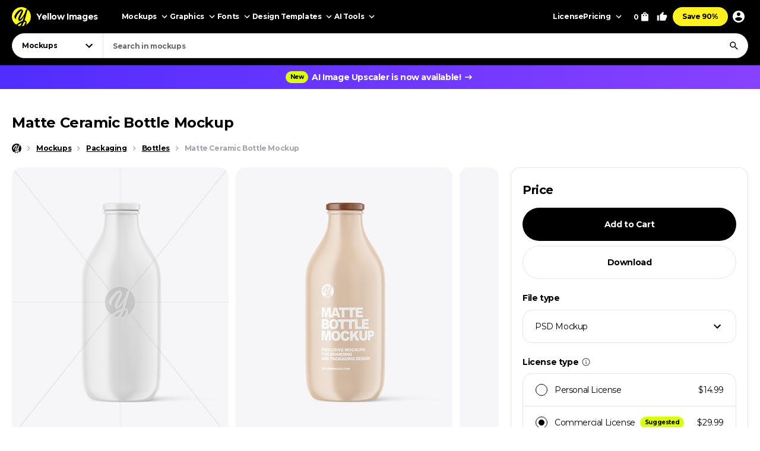

--- FILE ---
content_type: text/html; charset=UTF-8
request_url: https://yellowimages.com/mockups/r/1295185
body_size: 786
content:
<li class="product-impressions card card_om" data-id="390047" data-sku="32294" data-category="Mockups/Packaging Mockups/Jar Mockups" data-price="14.99">
<div class="card__inner">
<a class="card__link-overlay js-card-popup" href="/stock/clear-glass-cosmetic-jar-with-metallic-cap-mockup-front-view-32294" title="Clear Glass Cosmetic Jar with Metallic Cap Mockup - Front View"></a>
<a class="card__link js-card-popup" href="/stock/clear-glass-cosmetic-jar-with-metallic-cap-mockup-front-view-32294" title="Clear Glass Cosmetic Jar with Metallic Cap Mockup - Front View">
<div class="card__thumb skeleton">
<div class="card__bg lazyload" data-src="https://yi-files.yellowimages.com/content/2018/07/5b56cc8c02aab.jpg"></div><img class="card__img lazyload" width="466" height="580" src="https://yi-files.yellowimages.com/content/2018/07/5b56cc8b8a186.jpg" srcset="[data-uri]" data-srcset="https://yi-files.yellowimages.com/content/2018/07/5b56cc8b8a186.jpg" alt="Clear Glass Cosmetic Jar with Metallic Cap Mockup - Front View">
</div>
<div class="card__title-wrap">
<div class="card__title">Clear Glass Cosmetic Jar with Metallic Cap Mockup - Front View</div>
<div class="card__type">
</div>
</div>
</a>
</div>
</li><li class="product-impressions card card_om" data-id="346934" data-sku="30088" data-category="Mockups/Packaging Mockups/Sachet Mockups" data-price="14.99">
<div class="card__inner">
<a class="card__link-overlay js-card-popup" href="/stock/matte-stick-sachet-mockup-front-view-30088" title="Matte Stick Sachet Mockup - Front View"></a>
<a class="card__link js-card-popup" href="/stock/matte-stick-sachet-mockup-front-view-30088" title="Matte Stick Sachet Mockup - Front View">
<div class="card__thumb skeleton">
<div class="card__bg lazyload" data-src="https://yi-files.yellowimages.com/content/2018/05/5afe6e7e075cf.jpg"></div><img class="card__img lazyload" width="466" height="580" src="https://yi-files.yellowimages.com/content/2018/05/5afe6e7dbfb2c.jpg" srcset="[data-uri]" data-srcset="https://yi-files.yellowimages.com/content/2018/05/5afe6e7dbfb2c.jpg" alt="Matte Stick Sachet Mockup - Front View">
</div>
<div class="card__title-wrap">
<div class="card__title">Matte Stick Sachet Mockup - Front View</div>
<div class="card__type">
</div>
</div>
</a>
</div>
</li><li class="product-impressions card card_om" data-id="938869" data-sku="67462" data-category="Mockups/Packaging Mockups/Jar Mockups" data-price="14.99">
<div class="card__inner">
<a class="card__link-overlay js-card-popup" href="/stock/clear-glass-cosmetic-jar-with-metallic-cap-mockup-67462" title="Clear Glass Cosmetic Jar with Metallic Cap Mockup"></a>
<a class="card__link js-card-popup" href="/stock/clear-glass-cosmetic-jar-with-metallic-cap-mockup-67462" title="Clear Glass Cosmetic Jar with Metallic Cap Mockup">
<div class="card__thumb skeleton">
<div class="card__bg lazyload" data-src="https://yi-files.yellowimages.com/products/938000/938869/1587832-cover.jpg"></div><img class="card__img lazyload" width="466" height="580" src="https://yi-files.yellowimages.com/products/938000/938869/1587833-cover.jpg" srcset="[data-uri]" data-srcset="https://yi-files.yellowimages.com/products/938000/938869/1587833-cover.jpg" alt="Clear Glass Cosmetic Jar with Metallic Cap Mockup">
</div>
<div class="card__title-wrap">
<div class="card__title">Clear Glass Cosmetic Jar with Metallic Cap Mockup</div>
<div class="card__type">
</div>
</div>
</a>
</div>
</li><li class="product-impressions card card_om" data-id="270776" data-sku="26055" data-category="Mockups/Packaging Mockups/Box Mockups" data-price="14.99">
<div class="card__inner">
<a class="card__link-overlay js-card-popup" href="/stock/kraft-paper-round-box-mockup-front-view-high-angle-shot-26055" title="Kraft Paper Round Box Mockup - Front View (High-Angle Shot)"></a>
<a class="card__link js-card-popup" href="/stock/kraft-paper-round-box-mockup-front-view-high-angle-shot-26055" title="Kraft Paper Round Box Mockup - Front View (High-Angle Shot)">
<div class="card__thumb skeleton">
<div class="card__bg lazyload" data-src="https://yi-files.yellowimages.com/content/2018/01/5a65ff87e5bad.jpg"></div><img class="card__img lazyload" width="466" height="580" src="https://yi-files.yellowimages.com/content/2018/01/5a65ff8795421.jpg" srcset="[data-uri]" data-srcset="https://yi-files.yellowimages.com/content/2018/01/5a65ff8795421.jpg" alt="Kraft Paper Round Box Mockup - Front View (High-Angle Shot)">
</div>
<div class="card__title-wrap">
<div class="card__title">Kraft Paper Round Box Mockup - Front View (High-Angle Shot)</div>
<div class="card__type">
</div>
</div>
</a>
</div>
</li><li class="product-impressions card card_om" data-id="546826" data-sku="40678" data-category="Mockups/Print Mockups/Book Mockups" data-price="14.99">
<div class="card__inner">
<a class="card__link-overlay js-card-popup" href="/stock/book-w-matte-cover-mockup-40678" title="Book w Matte Cover Mockup"></a>
<a class="card__link js-card-popup" href="/stock/book-w-matte-cover-mockup-40678" title="Book w Matte Cover Mockup">
<div class="card__thumb skeleton">
<div class="card__bg lazyload" data-src="https://yi-files.yellowimages.com/content/2019/03/5c79cb7759b3f.jpg"></div><img class="card__img lazyload" width="466" height="580" src="https://yi-files.yellowimages.com/content/2019/03/5c79cb7720aad.jpg" srcset="[data-uri]" data-srcset="https://yi-files.yellowimages.com/content/2019/03/5c79cb7720aad.jpg" alt="Book w Matte Cover Mockup">
</div>
<div class="card__title-wrap">
<div class="card__title">Book w Matte Cover Mockup</div>
<div class="card__type">
</div>
</div>
</a>
</div>
</li><li class="product-impressions card card_om" data-id="375475" data-sku="31555" data-category="Mockups/Packaging Mockups/Tube Mockups" data-price="14.99">
<div class="card__inner">
<a class="card__link-overlay js-card-popup" href="/stock/glossy-plastic-tube-mockup-front-view-31555" title="Glossy Plastic Tube Mockup - Front View"></a>
<a class="card__link js-card-popup" href="/stock/glossy-plastic-tube-mockup-front-view-31555" title="Glossy Plastic Tube Mockup - Front View">
<div class="card__thumb skeleton">
<div class="card__bg lazyload" data-src="https://yi-files.yellowimages.com/content/2018/07/5b38c7d24e512.jpg"></div><img class="card__img lazyload" width="466" height="580" src="https://yi-files.yellowimages.com/content/2018/07/5b38c7d1eef19.jpg" srcset="[data-uri]" data-srcset="https://yi-files.yellowimages.com/content/2018/07/5b38c7d1eef19.jpg" alt="Glossy Plastic Tube Mockup - Front View">
</div>
<div class="card__title-wrap">
<div class="card__title">Glossy Plastic Tube Mockup - Front View</div>
<div class="card__type">
</div>
</div>
</a>
</div>
</li><li class="product-impressions card card_om" data-id="674912" data-sku="49053" data-category="Mockups/Packaging Mockups/Box Mockups" data-price="14.99">
<div class="card__inner">
<a class="card__link-overlay js-card-popup" href="/stock/glossy-paper-box-mockup-49053" title="Glossy Paper Box Mockup"></a>
<a class="card__link js-card-popup" href="/stock/glossy-paper-box-mockup-49053" title="Glossy Paper Box Mockup">
<div class="card__thumb skeleton">
<div class="card__bg lazyload" data-src="https://yi-files.yellowimages.com/products/674000/674912/1165154-cover.jpg"></div><img class="card__img lazyload" width="466" height="580" src="https://yi-files.yellowimages.com/products/674000/674912/1165155-cover.jpg" srcset="[data-uri]" data-srcset="https://yi-files.yellowimages.com/products/674000/674912/1165155-cover.jpg" alt="Glossy Paper Box Mockup">
</div>
<div class="card__title-wrap">
<div class="card__title">Glossy Paper Box Mockup</div>
<div class="card__type">
</div>
</div>
</a>
</div>
</li><li class="product-impressions card card_om" data-id="672965" data-sku="48875" data-category="Mockups/Packaging Mockups/Box Mockups" data-price="14.99">
<div class="card__inner">
<a class="card__link-overlay js-card-popup" href="/stock/glossy-paper-box-mockup-48875" title="Glossy Paper Box Mockup"></a>
<a class="card__link js-card-popup" href="/stock/glossy-paper-box-mockup-48875" title="Glossy Paper Box Mockup">
<div class="card__thumb skeleton">
<div class="card__bg lazyload" data-src="https://yi-files.yellowimages.com/products/672000/672965/1545486-cover.jpg"></div><img class="card__img lazyload" width="466" height="580" src="https://yi-files.yellowimages.com/products/672000/672965/1545487-cover.jpg" srcset="[data-uri]" data-srcset="https://yi-files.yellowimages.com/products/672000/672965/1545487-cover.jpg" alt="Glossy Paper Box Mockup">
</div>
<div class="card__title-wrap">
<div class="card__title">Glossy Paper Box Mockup</div>
<div class="card__type">
</div>
</div>
</a>
</div>
</li>

--- FILE ---
content_type: text/html; charset=UTF-8
request_url: https://yellowimages.com/nonce.php
body_size: -682
content:
psxeX9nzHrS7qdguZWohbcmt

--- FILE ---
content_type: text/html; charset=UTF-8
request_url: https://yellowimages.com/view.php
body_size: -367
content:
1295185